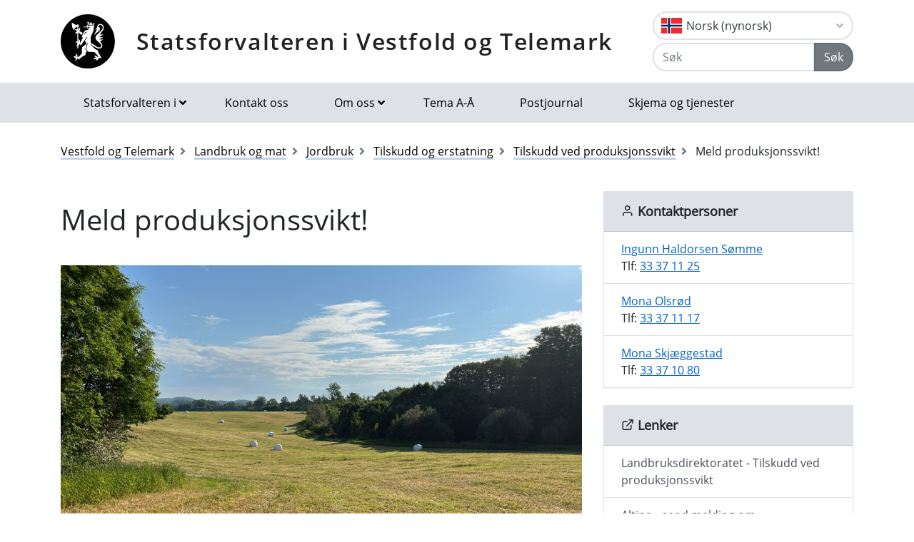

--- FILE ---
content_type: text/html; charset=utf-8
request_url: https://www.statsforvalteren.no/nn/vestfold-og-telemark/landbruk-og-mat/jordbruk2/tilskudd-og-erstatning/tilskudd-ved-produksjonssvikt/meld-produksjonssvikt/
body_size: 9252
content:

<!DOCTYPE html>
<html class="no-js" lang="nb">
<head>
    <script>
        (function (m, a, z, e) {
            var s, t;
            try {
                t = m.sessionStorage.getItem('maze-us');
            } catch (err) { }
            if (!t) {
                t = new Date().getTime();
                try {
                    m.sessionStorage.setItem('maze-us', t);
                } catch (err) { }
            }
            s = a.createElement('script');
            s.src = z + '?apiKey=' + e;
            s.async = true;
            a.getElementsByTagName('head')[0].appendChild(s);
            m.mazeUniversalSnippetApiKey = e;
        })(window, document, 'https://snippet.maze.co/maze-universal-loader.js', '52ebff6f-1e77-4f82-8afc-35564823255c');
    </script>
    <meta charset="utf-8">
    <meta http-equiv="X-UA-Compatible" content="IE=edge">
    <meta name="viewport" content="initial-scale=1, shrink-to-fit=no, width=device-width">
    <meta name="title" content="Meld produksjonssvikt!">
    <meta name="description" content="">
    <meta name="rating" content="General">
    <meta name="google-site-verification" content="dgWlVd2WjTao8guTRmFElF2APf5CIECefEnOxN5beO4">
    <meta property="og:title" content="Meld produksjonssvikt!"/>
<meta property="og:type" content="article"/>
<meta property="og:image" content="https://www.statsforvalteren.no/contentassets/36dbcd9858ab443294788fea8244a08c/2023-torke-grovforareal-1---ingunn.jpg"/>
<meta property="og:description" content="Landbruket opplever en gryende tørke. Systemet for å melde mulig skade i plante- eller honningproduksjon er fornyet."/>
<meta property="og:url" content="https://www.statsforvalteren.no/nb/vestfold-og-telemark/landbruk-og-mat/jordbruk/tilskudd-og-erstatning/tilskudd-ved-produksjonssvikt/meld-produksjonssvikt/"/>
<meta property="og:site_name" content="Statsforvalteren i Vestfold og Telemark"/>
<meta property="og:locale" content="nb_NO"/>
<meta name="twitter:title" content="Meld produksjonssvikt!"/>
<meta name="twitter:card" content="summary"/>
<meta name="twitter:image" content="https://www.statsforvalteren.no/contentassets/36dbcd9858ab443294788fea8244a08c/2023-torke-grovforareal-1---ingunn.jpg"/>
<meta name="twitter:description" content="Landbruket opplever en gryende tørke. Systemet for å melde mulig skade i plante- eller honningproduksjon er fornyet."/>
<meta name="twitter:url" content="https://www.statsforvalteren.no/nb/vestfold-og-telemark/landbruk-og-mat/jordbruk/tilskudd-og-erstatning/tilskudd-ved-produksjonssvikt/meld-produksjonssvikt/"/>
    <link rel="alternate" type="application/rss+xml" href="https://www.statsforvalteren.no/nb/vestfold-og-telemark/nyheter/rss" title="RSS for Statsforvalteren i Vestfold og Telemark" />
    <title>Meld produksjonssvikt! | Statsforvalteren i Vestfold og Telemark</title>
        <link rel="icon" type="image/x-icon" href="/gfx/Statsforvalteren/favicon.ico">
        <link rel="canonical" href="https://www.statsforvalteren.no/vestfold-og-telemark/landbruk-og-mat/jordbruk/tilskudd-og-erstatning/tilskudd-ved-produksjonssvikt/meld-produksjonssvikt/" />
    <link type="text/css" rel="stylesheet" href="/css/Statsforvalteren/font-awesome-all.css?v=SxdNJBzRWCCg_ALGN9X5C5hpf6f235KNn12yJRRYj0k" />
    <link type="text/css" rel="stylesheet" href="/css/Statsforvalteren/application.css?v=rsG6zJcM0ZfJ1ddSBkTUwjvs2gIqYaELgPuZbn2WCxs" />
    <link type="text/css" rel="stylesheet" href="/css/Statsforvalteren/application-adaptions.css?v=5GvOkt1jpfSnVs16m8bQAJ2TV-wSCAYcYC9pRUHcljQ" />
    <link type="text/css" rel="stylesheet" href="/css/Statsforvalteren/vex.css?v=Iav9fX7fCM-PtiTgW-Xo-_K4YtoqVFlZw8graiTgQ-Q" />
    <link type="text/css" rel="stylesheet" href="/css/Statsforvalteren/vex-theme-default.css?v=9xPusawjFCdLwfXUtjIFCsyc-xz50HkoH9H0MvPhIEE" />
    <link type="text/css" rel="stylesheet" href="/css/Statsforvalteren/epiforms.css?v=lf2iyZbHCENoJng0pOyxTsa9s1dSE_JwQJq1XiEpSgc" />
    <script>
!function(T,l,y){var S=T.location,k="script",D="instrumentationKey",C="ingestionendpoint",I="disableExceptionTracking",E="ai.device.",b="toLowerCase",w="crossOrigin",N="POST",e="appInsightsSDK",t=y.name||"appInsights";(y.name||T[e])&&(T[e]=t);var n=T[t]||function(d){var g=!1,f=!1,m={initialize:!0,queue:[],sv:"5",version:2,config:d};function v(e,t){var n={},a="Browser";return n[E+"id"]=a[b](),n[E+"type"]=a,n["ai.operation.name"]=S&&S.pathname||"_unknown_",n["ai.internal.sdkVersion"]="javascript:snippet_"+(m.sv||m.version),{time:function(){var e=new Date;function t(e){var t=""+e;return 1===t.length&&(t="0"+t),t}return e.getUTCFullYear()+"-"+t(1+e.getUTCMonth())+"-"+t(e.getUTCDate())+"T"+t(e.getUTCHours())+":"+t(e.getUTCMinutes())+":"+t(e.getUTCSeconds())+"."+((e.getUTCMilliseconds()/1e3).toFixed(3)+"").slice(2,5)+"Z"}(),iKey:e,name:"Microsoft.ApplicationInsights."+e.replace(/-/g,"")+"."+t,sampleRate:100,tags:n,data:{baseData:{ver:2}}}}var h=d.url||y.src;if(h){function a(e){var t,n,a,i,r,o,s,c,u,p,l;g=!0,m.queue=[],f||(f=!0,t=h,s=function(){var e={},t=d.connectionString;if(t)for(var n=t.split(";"),a=0;a<n.length;a++){var i=n[a].split("=");2===i.length&&(e[i[0][b]()]=i[1])}if(!e[C]){var r=e.endpointsuffix,o=r?e.location:null;e[C]="https://"+(o?o+".":"")+"dc."+(r||"services.visualstudio.com")}return e}(),c=s[D]||d[D]||"",u=s[C],p=u?u+"/v2/track":d.endpointUrl,(l=[]).push((n="SDK LOAD Failure: Failed to load Application Insights SDK script (See stack for details)",a=t,i=p,(o=(r=v(c,"Exception")).data).baseType="ExceptionData",o.baseData.exceptions=[{typeName:"SDKLoadFailed",message:n.replace(/\./g,"-"),hasFullStack:!1,stack:n+"\nSnippet failed to load ["+a+"] -- Telemetry is disabled\nHelp Link: https://go.microsoft.com/fwlink/?linkid=2128109\nHost: "+(S&&S.pathname||"_unknown_")+"\nEndpoint: "+i,parsedStack:[]}],r)),l.push(function(e,t,n,a){var i=v(c,"Message"),r=i.data;r.baseType="MessageData";var o=r.baseData;return o.message='AI (Internal): 99 message:"'+("SDK LOAD Failure: Failed to load Application Insights SDK script (See stack for details) ("+n+")").replace(/\"/g,"")+'"',o.properties={endpoint:a},i}(0,0,t,p)),function(e,t){if(JSON){var n=T.fetch;if(n&&!y.useXhr)n(t,{method:N,body:JSON.stringify(e),mode:"cors"});else if(XMLHttpRequest){var a=new XMLHttpRequest;a.open(N,t),a.setRequestHeader("Content-type","application/json"),a.send(JSON.stringify(e))}}}(l,p))}function i(e,t){f||setTimeout(function(){!t&&m.core||a()},500)}var e=function(){var n=l.createElement(k);n.src=h;var e=y[w];return!e&&""!==e||"undefined"==n[w]||(n[w]=e),n.onload=i,n.onerror=a,n.onreadystatechange=function(e,t){"loaded"!==n.readyState&&"complete"!==n.readyState||i(0,t)},n}();y.ld<0?l.getElementsByTagName("head")[0].appendChild(e):setTimeout(function(){l.getElementsByTagName(k)[0].parentNode.appendChild(e)},y.ld||0)}try{m.cookie=l.cookie}catch(p){}function t(e){for(;e.length;)!function(t){m[t]=function(){var e=arguments;g||m.queue.push(function(){m[t].apply(m,e)})}}(e.pop())}var n="track",r="TrackPage",o="TrackEvent";t([n+"Event",n+"PageView",n+"Exception",n+"Trace",n+"DependencyData",n+"Metric",n+"PageViewPerformance","start"+r,"stop"+r,"start"+o,"stop"+o,"addTelemetryInitializer","setAuthenticatedUserContext","clearAuthenticatedUserContext","flush"]),m.SeverityLevel={Verbose:0,Information:1,Warning:2,Error:3,Critical:4};var s=(d.extensionConfig||{}).ApplicationInsightsAnalytics||{};if(!0!==d[I]&&!0!==s[I]){var c="onerror";t(["_"+c]);var u=T[c];T[c]=function(e,t,n,a,i){var r=u&&u(e,t,n,a,i);return!0!==r&&m["_"+c]({message:e,url:t,lineNumber:n,columnNumber:a,error:i}),r},d.autoExceptionInstrumented=!0}return m}(y.cfg);function a(){y.onInit&&y.onInit(n)}(T[t]=n).queue&&0===n.queue.length?(n.queue.push(a),n.trackPageView({})):a()}(window,document,{src: "https://js.monitor.azure.com/scripts/b/ai.2.gbl.min.js", crossOrigin: "anonymous", cfg: {instrumentationKey: 'effe446a-4ae7-4359-9cb0-06924e404566', disableCookiesUsage: false }});
</script>

    <!-- Hotjar Tracking Code for https://www.statsforvalteren.no -->
    <script>
        (function (h, o, t, j, a, r) {
            h.hj = h.hj || function () { (h.hj.q = h.hj.q || []).push(arguments) };
            h._hjSettings = { hjid: 5086851, hjsv: 6 };
            a = o.getElementsByTagName('head')[0];
            r = o.createElement('script'); r.async = 1;
            r.src = t + h._hjSettings.hjid + j + h._hjSettings.hjsv;
            a.appendChild(r);
        })(window, document, 'https://static.hotjar.com/c/hotjar-', '.js?sv=');
    </script>
</head>
<body data-spy="scroll" data-target="#list-nav">
    
    
            
<header class="py-3 d-print-none">
    <div class="container">
        <div class="header-container d-flex flex-wrap flex-md-nowrap justify-content-between align-items-center">
            <div class="header-logo-container">
                <a href="/nb/vestfold-og-telemark/" class="logo">Statsforvalteren i Vestfold og Telemark</a>
            </div>
            <div class="ml-auto">
                    <div class="dropdown">
                        <button class="btn btn-outline-light text-dark text-left w-100 flag flag-no" type="button" data-toggle="dropdown" aria-haspopup="true" aria-expanded="false">
                            <div class="header-container d-flex justify-content-between align-items-center">
                                Norsk (nynorsk) <i class="fa fa-angle-down pl-1"></i>
                            </div>
                        </button>
                        <div class="dropdown-menu dropdown-menu-right">
                                <a class="dropdown-item flag flag-gb" href="/en/vestfold-and-telemark/" onclick="setLangCookie('en')">English</a>
                                <a class="dropdown-item flag flag-no" href="/nb/vestfold-og-telemark/landbruk-og-mat/jordbruk/tilskudd-og-erstatning/tilskudd-ved-produksjonssvikt/meld-produksjonssvikt/" onclick="setLangCookie('nb')">Norsk (bokm&#xE5;l)</a>
                                <a class="dropdown-item flag flag-sa" href="/se/vestfold-og-telemark/" onclick="setLangCookie('se')">Davvis&#xE1;megiella</a>
                                <a class="dropdown-item flag flag-sa" href="/sma/vestfold-og-telemark/" onclick="setLangCookie('sma')">&#xC5;arjelsaemiengiele</a>
                        </div>
                    </div>
<form action="/nb/vestfold-og-telemark/sok/" class="input-group" method="get" role="search">                        <div class="input-group mt-1">
                            <input type="text" name="q" class="form-control header-search-input" placeholder="Søk" aria-label="Søk">
                            <div class="input-group-append">
                                <button class="btn btn-secondary" type="submit">Søk</button>
                            </div>
                        </div>
</form>            </div>
        </div>
    </div>
</header>
        
<nav class="navbar navbar-expand-lg navbar-light bg-light d-print-none">
    <div class="container">
        <button class="navbar-toggler float-right" type="button" data-toggle="collapse" data-target="#navbarSupportedContent" aria-controls="navbarSupportedContent" aria-expanded="false" aria-label="Åpne navigasjon">
            <span class="navbar-toggler-icon"></span>
        </button>
        <div class="collapse navbar-collapse" id="navbarSupportedContent">
            <ul class="navbar-nav mr-auto">
                    <li class="nav-item dropdown mega-dropdown">
                        <a class="nav-link dropdown-toggle" href="javascript:void(0);" id="navbarDropdown-1" role="button" data-toggle="dropdown" aria-haspopup="true" aria-expanded="false">Statsforvalteren i</a>
                        <div class="dropdown-menu mega-menu row" aria-labelledby="navbarDropdown-1">
                            <div class="container">
                                <div class="row py-3">
                                        <div class="d-flex mb-2 col-lg-4"><a class="link align-self-start py-1" href="/portal/" ><i class="fe fe-chevron-right"></i>Statsforvalteren.no</a></div>
                                        <div class="d-flex mb-2 col-lg-4"><a class="link align-self-start py-1" href="/agder/" ><i class="fe fe-chevron-right"></i>Agder</a></div>
                                        <div class="d-flex mb-2 col-lg-4"><a class="link align-self-start py-1" href="/innlandet/" ><i class="fe fe-chevron-right"></i>Innlandet</a></div>
                                        <div class="d-flex mb-2 col-lg-4"><a class="link align-self-start py-1" href="/More-og-Romsdal/" ><i class="fe fe-chevron-right"></i>M&#xF8;re og Romsdal</a></div>
                                        <div class="d-flex mb-2 col-lg-4"><a class="link align-self-start py-1" href="/Nordland/" ><i class="fe fe-chevron-right"></i>Nordland</a></div>
                                        <div class="d-flex mb-2 col-lg-4"><a class="link align-self-start py-1" href="/Rogaland/" ><i class="fe fe-chevron-right"></i>Rogaland</a></div>
                                        <div class="d-flex mb-2 col-lg-4"><a class="link align-self-start py-1" href="/troms-finnmark/" ><i class="fe fe-chevron-right"></i>Troms og Finnmark</a></div>
                                        <div class="d-flex mb-2 col-lg-4"><a class="link align-self-start py-1" href="/Trondelag/" ><i class="fe fe-chevron-right"></i>Tr&#xF8;ndelag</a></div>
                                        <div class="d-flex mb-2 col-lg-4"><a class="link align-self-start py-1" href="/vestfold-og-telemark/" ><i class="fe fe-chevron-right"></i>Vestfold og Telemark</a></div>
                                        <div class="d-flex mb-2 col-lg-4"><a class="link align-self-start py-1" href="/vestland/" ><i class="fe fe-chevron-right"></i>Vestland</a></div>
                                        <div class="d-flex mb-2 col-lg-4"><a class="link align-self-start py-1" href="/ostfold-buskerud-oslo-og-akershus/" ><i class="fe fe-chevron-right"></i>&#xD8;stfold, Buskerud, Oslo og Akershus</a></div>
                                </div>
                            </div>
                        </div>
                    </li>
                            <li class="nav-item"><a class="nav-link" href="/nb/vestfold-og-telemark/om--oss/kontakt-oss/" >Kontakt oss</a></li>
                            <li class="nav-item dropdown mega-dropdown">
                                <a class="nav-link dropdown-toggle" href="javascript:void(0);" id="navbarDropdown-2" role="button" data-toggle="dropdown" aria-haspopup="true" aria-expanded="false">Om  oss</a>
                                <div class="dropdown-menu mega-menu row" aria-labelledby="navbarDropdown-2">
                                    <div class="container">
                                        <div class="row py-3">
                                                <div class="d-flex mb-2 col-4"><a class="link align-self-start py-1" href="/nb/vestfold-og-telemark/om--oss/" ><i class="fe fe-chevron-right"></i>Om  oss</a></div>
                                                <div class="d-flex mb-2 col-4"><a class="link align-self-start py-1" href="/nb/vestfold-og-telemark/om--oss/ledige-stillinger/" ><i class="fe fe-chevron-right"></i>Ledige stillinger</a></div>
                                                <div class="d-flex mb-2 col-4"><a class="link align-self-start py-1" href="/nb/vestfold-og-telemark/om--oss/presse/" ><i class="fe fe-chevron-right"></i>For pressen</a></div>
                                                <div class="d-flex mb-2 col-4"><a class="link align-self-start py-1" href="/nb/vestfold-og-telemark/om--oss/postjournal/" ><i class="fe fe-chevron-right"></i>Postjournal</a></div>
                                                <div class="d-flex mb-2 col-4"><a class="link align-self-start py-1" href="/nb/vestfold-og-telemark/om--oss/organisasjonen/" ><i class="fe fe-chevron-right"></i>Organisasjonen</a></div>
                                                <div class="d-flex mb-2 col-4"><a class="link align-self-start py-1" href="/nb/vestfold-og-telemark/om--oss/honorar-til-eksterne/" ><i class="fe fe-chevron-right"></i>Honorar/reiseregning til eksterne</a></div>
                                                <div class="d-flex mb-2 col-4"><a class="link align-self-start py-1" href="/nb/vestfold-og-telemark/om--oss/publikasjoner/" ><i class="fe fe-chevron-right"></i>Publikasjoner</a></div>
                                                <div class="d-flex mb-2 col-4"><a class="link align-self-start py-1" href="/nb/vestfold-og-telemark/om--oss/faktura/" ><i class="fe fe-chevron-right"></i>Faktura</a></div>
                                                <div class="d-flex mb-2 col-4"><a class="link align-self-start py-1" href="/nb/vestfold-og-telemark/om--oss/kontakt-oss/" ><i class="fe fe-chevron-right"></i>Kontakt oss</a></div>
                                                <div class="d-flex mb-2 col-4"><a class="link align-self-start py-1" href="/nb/vestfold-og-telemark/om--oss/apostille/" ><i class="fe fe-chevron-right"></i>Apostillestempel p&#xE5; dokumenter</a></div>
                                        </div>
                                    </div>
                                </div>
                            </li>
                            <li class="nav-item"><a class="nav-link" href="/nb/vestfold-og-telemark/tema-a-a/" >Tema A-&#xC5;</a></li>
                            <li class="nav-item"><a class="nav-link" href="/nb/vestfold-og-telemark/om--oss/postjournal/" >Postjournal</a></li>
                            <li class="nav-item"><a class="nav-link" href="/nb/vestfold-og-telemark/skjema-og-tjenester/" >Skjema og tjenester</a></li>
            </ul>
        </div>
    </div>
</nav>
    
        


    <div class="container mt-3">
        <nav class="breadcrumbs bootstrap hidden-sm-down">
            <ol class="breadcrumb" vocab="http://schema.org/" typeof="BreadcrumbList">
                    <li class="breadcrumb-item" property="itemListElement" typeof="ListItem">
                            <a class="link" property="item" typeof="WebPage" href="/nb/vestfold-og-telemark/" >
                                <span property="name">Vestfold og Telemark</span>
                                <meta property="position" content="2" />
                            </a>
                    </li>
                    <li class="breadcrumb-item" property="itemListElement" typeof="ListItem">
                            <a class="link" property="item" typeof="WebPage" href="/nb/vestfold-og-telemark/landbruk-og-mat/" >
                                <span property="name">Landbruk og mat</span>
                                <meta property="position" content="3" />
                            </a>
                    </li>
                    <li class="breadcrumb-item" property="itemListElement" typeof="ListItem">
                            <a class="link" property="item" typeof="WebPage" href="/nb/vestfold-og-telemark/landbruk-og-mat/jordbruk/" >
                                <span property="name">Jordbruk</span>
                                <meta property="position" content="4" />
                            </a>
                    </li>
                    <li class="breadcrumb-item" property="itemListElement" typeof="ListItem">
                            <a class="link" property="item" typeof="WebPage" href="/nb/vestfold-og-telemark/landbruk-og-mat/jordbruk/tilskudd-og-erstatning/" >
                                <span property="name">Tilskudd og erstatning</span>
                                <meta property="position" content="5" />
                            </a>
                    </li>
                    <li class="breadcrumb-item" property="itemListElement" typeof="ListItem">
                            <a class="link" property="item" typeof="WebPage" href="/nb/vestfold-og-telemark/landbruk-og-mat/jordbruk/tilskudd-og-erstatning/tilskudd-ved-produksjonssvikt/" >
                                <span property="name">Tilskudd ved produksjonssvikt</span>
                                <meta property="position" content="6" />
                            </a>
                    </li>
                    <li class="breadcrumb-item breadcrumb-item-active" property="itemListElement" typeof="ListItem">
                            <span property="name">Meld produksjonssvikt!</span>
                            <meta property="position" content="7" />
                    </li>
            </ol>
        </nav>
    </div>


<main aria-label="Content">
    <div class="container">
        <div class="row">
            <div class="col-lg-8">
                <h1 class="page-header">
Meld produksjonssvikt!                </h1>
                
        

    <div class="mb-3 img-fluid">
        <figure class="figure">
            <img class="figure-img img-fluid" alt="T&#xF8;rke grov&#xF4;rareal." title="T&#xF8;rke grov&#xF4;rareal Foto: Ingunn Haldorsen S&#xF8;mme." src="/contentassets/36dbcd9858ab443294788fea8244a08c/2023-torke-grovforareal-1---ingunn.jpg">
                <figcaption class="figure-caption">T&#xF8;rke grov&#xF4;rareal Foto: Ingunn Haldorsen S&#xF8;mme.</figcaption>
        </figure>
    </div>


                
        



                    <div class="lead article">
                        
<p>Landbruket opplever en gryende t&oslash;rke. Systemet for &aring; melde mulig skade i plante- eller honningproduksjon er fornyet.</p>
                    </div>
                    <div class="mt-3">
                        <div class="article-small article-danger mb-4" style="background-color: #f8d7da; border-color: #f1aeb5; color: #b02a37; border: 1px solid;">
                            <p style="margin: 0;">Dette innholdet er mer enn ett år gammelt. Informasjonen kan derfor være utdatert.</p>
                        </div>
                    </div>
                <div class="border-top border-bottom py-1 mb-4 d-flex">
                    <div class="mr-auto py-1"><span class="text-secondary">Publisert 14.06.2023</span></div>
                    
<nav class="nav ml-auto d-print-none">
            <a href="https://www.facebook.com/sharer/sharer.php?u=https://www.statsforvalteren.no/nn/vestfold-og-telemark/landbruk-og-mat/jordbruk2/tilskudd-og-erstatning/tilskudd-ved-produksjonssvikt/meld-produksjonssvikt/" class="btn btn-sm btn-outline-light mr-1" aria-label="Del på Facebook"><i class="fe fe-facebook"></i></a>
            <a href="https://twitter.com/share?text=Meld produksjonssvikt!&url=https://www.statsforvalteren.no/nn/vestfold-og-telemark/landbruk-og-mat/jordbruk2/tilskudd-og-erstatning/tilskudd-ved-produksjonssvikt/meld-produksjonssvikt/" class="btn btn-sm btn-outline-light mr-1" aria-label="Del på Twitter"><i class="fe fe-twitter"></i></a>
        <a href="javascript:window.print();" class="btn btn-sm btn-outline-light mr-1" aria-label="Skriv ut"><i class="fe fe-printer"></i></a>
            <a href="mailto:?subject=Meld produksjonssvikt!&amp;body=https://www.statsforvalteren.no/nn/vestfold-og-telemark/landbruk-og-mat/jordbruk2/tilskudd-og-erstatning/tilskudd-ved-produksjonssvikt/meld-produksjonssvikt/" class="btn btn-sm btn-outline-light" aria-label="Del på e-post"><i class="fe fe-mail"></i></a>
</nav>
                </div>
                        <div class="article">
                            
<h2><a href="https://www.altinn.no/skjemaoversikt/landbruksdirektoratet/tilskudd-ved-produksjonssvikt-melding/"><strong>Meld produksjonssvikt</strong></a></h2>
<p>N&aring;r en g&aring;rdbruker opplever klimaforhold som kan f&oslash;re til produksjonssvikt, skal hen &lsquo;uten ugrunnet opphold&rsquo; melde fra til landbruksforvaltningen. Nytt av &aring;ret er at <a href="https://www.altinn.no/skjemaoversikt/landbruksdirektoratet/tilskudd-ved-produksjonssvikt-melding/">meldingen om produksjonssvikt sendes elektronisk via Altinn</a>. N&aring;r meldingen er registrert, mottar g&aring;rdbrukeren en kvittering. Landbruksforvaltningen f&oslash;lger med p&aring; meldingene.</p>
<h2><strong>Gryende t&oslash;rke</strong></h2>
<p>V&aring;ronna og oppstarten av vekstsesongen har g&aring;tt bra for de fleste. Bekymringen er knyttet til v&aelig;ret framover. For deler av Vestfold og Telemark inneholder tidagersprognosen ingen nedb&oslash;r kombinert med h&oslash;y dagtemperatur. For de som ikke har tilgang p&aring; kunstig vanning, vil det v&aelig;re avgj&oslash;rende at det etter hvert kommer regn.</p>
<h2><strong>Tilskuddsordningen</strong></h2>
<p>Tilskudd ved produksjonssvikt kan s&oslash;kes der det i planteproduksjon eller honningproduksjon oppleves vesentlig svikt p&aring; grunn av klimatiske forhold det ikke er mulig &aring; sikre seg mot. P&aring; <a href="https://eur03.safelinks.protection.outlook.com/?url=https%3A%2F%2Fwww.landbruksdirektoratet.no%2Fnb%2Fjordbruk%2Fordninger-for-jordbruk%2Ftilskudd-ved-produksjonssvikt%3FresultId%3D0.0%26searchQuery%3Dproduksjonssvikt&amp;data=05%7C01%7Cmona.skjaggestad%40statsforvalteren.no%7C7df1813b70564cce203808db6b3a56af%7C8a6fa58e51534bfa9a8b573d985a4186%7C0%7C0%7C638221670516055255%7CUnknown%7CTWFpbGZsb3d8eyJWIjoiMC4wLjAwMDAiLCJQIjoiV2luMzIiLCJBTiI6Ik1haWwiLCJXVCI6Mn0%3D%7C3000%7C%7C%7C&amp;sdata=Xg2gOV5JmCcn9R5ROVooGkVyOujlXFhOqXnebtxzN1Q%3D&amp;reserved=0">Landbruksdirektoratets hjemmesider</a> finnes all informasjon om ordningen Tilskudd ved produksjonssvikt.</p>
<p>&nbsp;</p>
<p>&nbsp;</p>
                        </div>
                

                

                

                
    <script type="text/javascript">
        function openFeedbackInput() {
            $('#no-button-label').removeClass('btn-secondary').addClass('btn-primary');
            $('#feedback-message-form-group,#send-button-form-group').removeClass('hide');
        }

        function sendFeedback() {
            var form = $('#page-feedback-form');
            var isPositiveFeedback = $('input[name="feedback-value"]:checked').val() === '1';
            if (isPositiveFeedback)
                $('#feedback-message').val('');
            $.ajax({
                url: '/nb/vestfold-og-telemark/landbruk-og-mat/jordbruk/tilskudd-og-erstatning/tilskudd-ved-produksjonssvikt/meld-produksjonssvikt/AddPageFeedback',
                type: form.attr('method'),
                data: {
                    __RequestVerificationToken: $('input[name="__RequestVerificationToken"]', form).val(),
                    isPositiveFeedback: isPositiveFeedback,
                    feedbackMessage: $('#feedback-message').val()
                },
                beforeSend: function () {
                    $('#page-feedback-form .card-body').html('Takk for tilbakemeldingen!' + ' Vi bruker svaret ditt til å gjøre nettsidene bedre, og du får derfor ikke svar på spørsmål som du har stilt her. Har du spørsmål som du vil ha svar på, må du bruke skjemaet' + ' <a href="https://skjema.no/sf/melding/" target="_blank">sikker melding</a>' + '. Det er et kryptert skjema som også kan brukes til personopplysninger.');
                }
            });
        }
    </script>
<form action="" class="form-inline d-print-none" id="page-feedback-form" method="post">        <div class="card">
            <div class="card-header">
                <h2 class="card-title">Fant du det du lette etter?</h2>
            </div>
            <div class="card-body">
                <div class="form-group row">
                    <input id="yes-button" type="radio" name="feedback-value" value="1" onclick="sendFeedback();">
                    <label id="yes-button-label" for="yes-button" class="btn btn-secondary">Ja</label>
                    <input id="no-button" type="radio" name="feedback-value" value="0" onclick="openFeedbackInput();">
                    <label id="no-button-label" for="no-button" class="btn btn-secondary">Nei</label>
                </div>
                <div id="feedback-message-form-group" class="form-group row hide">
                    <label for="feedback-message">Kommentar:</label>
                    <textarea id="feedback-message" name="feedback-message" maxlength="10000" placeholder="Hva lette du etter? Din tilbakemelding hjelper oss &#xE5; lage bedre nettsider. Du f&#xE5;r ikke svar p&#xE5; tilbakemeldingen. Ikke skriv inn personopplysninger om deg selv eller andre her. Bruk lenken nedenfor hvis du &#xF8;nsker et svar fra oss."></textarea>
                    <small class="mt-1 text-muted">Ta gjerne kontakt med oss via <a href="https://skjema.no/sf/melding/" target="_blank">sikker melding</a> dersom du ønsker at vi skal svare deg.</small>
                </div>
                <div id="send-button-form-group" class="form-group row hide">
                    <button type="button" class="btn btn-primary" onclick="sendFeedback();">Send</button>
                </div>
            </div>
        </div>
<input name="__RequestVerificationToken" type="hidden" value="CfDJ8FeT0wQwQDxErzLzdRn_LtfiIHKcAuPiTkxeh6JQK-3QEbSPqmIlrv3fPPTlO7rcemAJms-S9W_FMwgQE_ulByb_fXJQzkd5tclCXT8Vux1J7Ft-GoqMKsLk2N5cQacK60tjxOHGDJyRZW6FuqgB18Q" /></form>
            </div>
            <div class="col-lg-4 d-print-none">
                
        

        <div class="card bg-light border-light">
            <div class="card-header title-3 title-bold">
                <h2 class="card-title"><i class="fe fe-user"></i> Kontaktpersoner</h2>
            </div>
            <ul class="list-group list-group-flush">
        <li class="list-group-item">
            <a href="#" key="rzJ9Iawhu@Di6B-QfZeYN%1pdT 40XFynkHqo.g+W_2UvtMGsKVEO3Sm8cR5PxjC7LlAbUL9Ubrweh40x3d1Od0leO05OnwRupXTF" class="xxemxx" title="Send e-post: Ingunn Haldorsen Sømme">Ingunn Haldorsen Sømme</a>
                <br />
Tlf: <a href="tel:+4733371125">33 37 11 25</a>        </li>
        <li class="list-group-item">
            <a href="#" key="rzJ9Iawhu@Di6B-QfZeYN%1pdT 40XFynkHqo.g+W_2UvtMGsKVEO3Sm8cR5PxjC7LlAbZbL+99HZ+hLE1NV1 7fV cVFI8w%4p0" class="xxemxx" title="Send e-post: Mona Olsrød">Mona Olsrød</a>
                <br />
Tlf: <a href="tel:+4733371117">33 37 11 17</a>        </li>
        <li class="list-group-item">
            <a href="#" key="rzJ9Iawhu@Di6B-QfZeYN%1pdT 40XFynkHqo.g+W_2UvtMGsKVEO3Sm8cR5PxjC7LlAb1IzvuNwoK-QL4TmwxnFPnoa PoAPW-lfy.kg" class="xxemxx" title="Send e-post: Mona Skjæggestad">Mona Skjæggestad</a>
                <br />
Tlf: <a href="tel:+4733371080">33 37 10 80</a>        </li>
            </ul>
        </div>


                
        

        <div class="card bg-light border-light">
            <div class="card-header title-3 title-bold">
                <h2 class="card-title"><i class="fe fe-external-link"></i> Lenker</h2>
            </div>
            <div class="list-group list-group-flush">
                        <a href="https://www.landbruksdirektoratet.no/nb/jordbruk/ordninger-for-jordbruk/tilskudd-ved-produksjonssvikt?resultId=0.0&amp;searchQuery=produksjonssvikt" class="list-group-item list-group-item-action" >Landbruksdirektoratet - Tilskudd ved produksjonssvikt</a>
                        <a href="https://www.altinn.no/skjemaoversikt/landbruksdirektoratet/tilskudd-ved-produksjonssvikt-melding/" class="list-group-item list-group-item-action" >Altinn - send melding om produksjonssvikt</a>
            </div>
        </div>


                

                

            </div>
        </div>
    </div>
</main>

        
<footer class="footer content d-print-none">
    <div class="container">
        <div class="row">
            <div class="col-lg-4">
                <p class="h3 title-2"><a href="/nb/vestfold-og-telemark/">Statsforvalteren i Vestfold og Telemark</a></p>
            </div>
            <div class="col-lg-4">
                
<p><strong>Telefon:&nbsp; 33 37 10 00</strong></p>
<p><strong>E-post:&nbsp;</strong><a href="mailto:sfvtpost@statsforvalteren.no">sfvtpost@statsforvalteren.no</a></p>
<p><strong>Postadresse:&nbsp;</strong> Postboks 2076, 3103 T&oslash;nsberg&nbsp; &nbsp;</p>
<p><strong>Organisasjonsnummer:</strong>&nbsp;974 762 501</p>
<p><strong>Ansvarlig redakt&oslash;r:<br /></strong><br />Statsforvalter Trond R&oslash;nningen</p>
<p><strong>Nettredakt&oslash;r:<br /><br /></strong><a href="mailto:sahra.tysse@statsforvalteren.no">Sahra Tysse</a></p>
<p><a href="/nb/portal/Om-oss/Personvern/">Personvern og nettsikkerhet</a></p>
<p><a title="Tilgjengelighetserkl&aelig;ring" href="https://uustatus.no/nb/erklaringer/publisert/3603430b-6b15-41e4-9b13-ea13321a42c5" target="_blank" rel="noopener">Tilgjengelighetserkl&aelig;ring&nbsp;(uustatus)</a></p>
<p>&nbsp;</p>
            </div>
            <div class="col-lg-4">
                    <select class="custom-select" onChange="window.location.href = this.value" aria-label="Statsforvalteren i">
                            <option value="/portal/">Statsforvalteren.no</option>
                            <option value="/agder/">Agder</option>
                            <option value="/innlandet/">Innlandet</option>
                            <option value="/More-og-Romsdal/">M&#xF8;re og Romsdal</option>
                            <option value="/Nordland/">Nordland</option>
                            <option value="/Rogaland/">Rogaland</option>
                            <option value="/troms-finnmark/">Troms og Finnmark</option>
                            <option value="/Trondelag/">Tr&#xF8;ndelag</option>
                            <option value="/vestfold-og-telemark/" selected="selected">Vestfold og Telemark</option>
                            <option value="/vestland/">Vestland</option>
                            <option value="/ostfold-buskerud-oslo-og-akershus/">&#xD8;stfold, Buskerud, Oslo og Akershus</option>
                    </select>
            </div>
        </div>
    </div>
</footer>
    <script src="/js/Statsforvalteren/application.js?v=bNFuOyYU6CVV7wUvqgdrn8qjnRTi9Sf3JkOJpNJdfnw"></script>
    <script src="/js/Statsforvalteren/projectApp.js?v=-ZvzzfX3sfKwcbxZKYZWxD0TTxRkK3mNPhQj9eoJ1sA"></script>
    <script src="/js/Statsforvalteren/vex.combined.js?v=PIsmkFxS_t51oDRQYE1DTBYE0ycV-vjkCYZEGatb830"></script>
    <script src="/js/JwPlayer/jwplayer.imageshop.js" async="async"></script>
    <script defer="defer" src="/Util/Find/epi-util/find.js"></script>
<script>
document.addEventListener('DOMContentLoaded',function(){if(typeof FindApi === 'function'){var api = new FindApi();api.setApplicationUrl('/');api.setServiceApiBaseUrl('/find_v2/');api.processEventFromCurrentUri();api.bindWindowEvents();api.bindAClickEvent();api.sendBufferedEvents();}})
</script>

    <script async src="https://siteimproveanalytics.com/js/siteanalyze_6082938.js"></script>
</body>
</html>